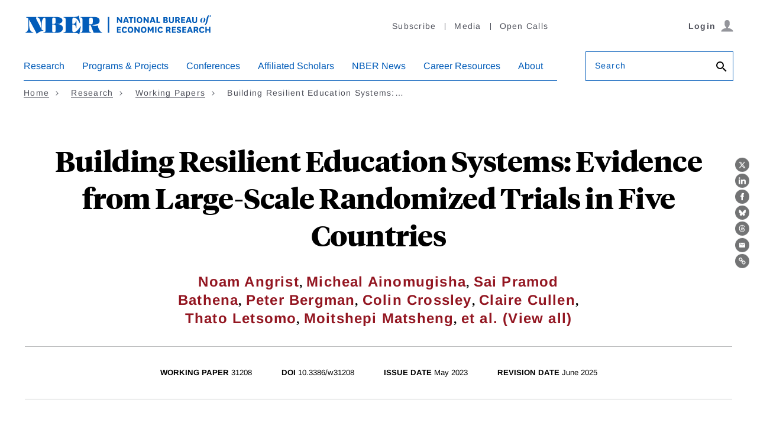

--- FILE ---
content_type: text/html; charset=UTF-8
request_url: https://www.nber.org/api/v1/auth/646902
body_size: -1127
content:
<div class="gate-band">
  <div class="gate-band__inner">
        <div class="gate-band__links">
                    <a href="https://www.nber.org/system/files/working_papers/w31208/w31208.pdf" class="btn btn--primary btn--black" aria-label="Download the PDF for Building Resilient Education Systems: Evidence from Large-Scale Randomized Trials in Five Countries">Download a PDF</a>
          </div>
          <a href="/subscribe">Information on access</a>
      </div>
</div>
